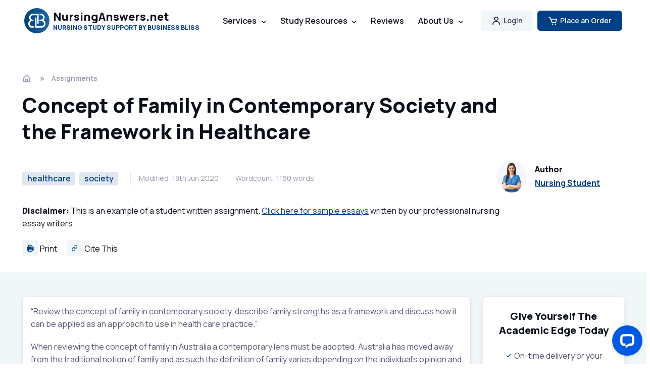

--- FILE ---
content_type: text/html; charset=UTF-8
request_url: https://nursinganswers.net/assignments/concept-of-family-in-contemporary-society-and-the-framework-in-healthcare.php
body_size: 12420
content:
<!DOCTYPE html>
<html lang="en-US">
  <head>
    <meta charset="utf-8">
    <title>Concept of Family in Contemporary Society and the Framework in Healthcare | NursingAnswers.net</title>

    <!-- SEO Meta Tags -->
    <meta name="description" content="&ldquo;Review the concept of family in contemporary society, describe family strengths as a framework and discuss how it can be applied as an approach to use in health care practice.&rdquo; When reviewing the">
    
    <link rel="canonical" href="https://nursinganswers.net/assignments/concept-of-family-in-contemporary-society-and-the-framework-in-healthcare.php">
    	  
	      
            <meta property="fb:app_id" content="552108115228043" />
            <meta property="og:type" content="article" />
            <meta property="og:title" content="Concept of Family in Contemporary Society and the Framework in Healthcare" />
            <meta property="og:description" content="&ldquo;Review the concept of family in contemporary society, describe family strengths as a framework and discuss how it can be applied as an approach to use in health care practice.&rdquo; When reviewing the" />
            <meta property="og:url" content="https://nursinganswers.net/assignments/concept-of-family-in-contemporary-society-and-the-framework-in-healthcare.php" />
            <meta property="og:image" content="https://nursinganswers.net/s/nursinganswers.gif">
            
        <meta name="twitter:card" content="summary_large_image" />
        <meta name="twitter:site" content="@NursingAnswers" />
        <meta name="twitter:creator" content="@NursingAnswers" />
        <meta name="twitter:title" content="Concept of Family in Contemporary Society and the Framework in Healthcare" />
        <meta name="twitter:description" content="&ldquo;Review the concept of family in contemporary society, describe family strengths as a framework and discuss how it can be applied as an approach to use in health care practice.&rdquo; When reviewing the" />
        <meta name="twitter:image" content="https://nursinganswers.net/s/nursinganswers.gif" />
                <meta name="author" content="Business Bliss Consultants FZE">

    <!-- Viewport -->
    <meta name="viewport" content="width=device-width, initial-scale=1">

    <!-- Favicon and Touch Icons -->
<link rel="apple-touch-icon" sizes="57x57" href="/assets/favicon/apple-icon-57x57.png">
<link rel="apple-touch-icon" sizes="60x60" href="/assets/favicon/apple-icon-60x60.png">
<link rel="apple-touch-icon" sizes="72x72" href="/assets/favicon/apple-icon-72x72.png">
<link rel="apple-touch-icon" sizes="76x76" href="/assets/favicon/apple-icon-76x76.png">
<link rel="apple-touch-icon" sizes="114x114" href="/assets/favicon/apple-icon-114x114.png">
<link rel="apple-touch-icon" sizes="120x120" href="/assets/favicon/apple-icon-120x120.png">
<link rel="apple-touch-icon" sizes="144x144" href="/assets/favicon/apple-icon-144x144.png">
<link rel="apple-touch-icon" sizes="152x152" href="/assets/favicon/apple-icon-152x152.png">
<link rel="apple-touch-icon" sizes="180x180" href="/assets/favicon/apple-icon-180x180.png">
<link rel="icon" type="image/png" sizes="192x192" href="/assets/favicon/android-icon-192x192.png">
<link rel="icon" type="image/png" sizes="32x32" href="/assets/favicon/favicon-32x32.png">
<link rel="icon" type="image/png" sizes="96x96" href="/assets/favicon/favicon-96x96.png">
<link rel="icon" type="image/png" sizes="16x16" href="/assets/favicon/favicon-16x16.png">
<link rel="manifest" href="/assets/favicon/manifest.json">
<meta name="msapplication-TileColor" content="#ffffff">
<meta name="msapplication-TileImage" content="/assets/favicon/ms-icon-144x144.png">
<meta name="theme-color" content="#ffffff">

     
    <!-- Vendor Styles -->
    <link rel="stylesheet" media="screen" href="/assets/vendor/boxicons/css/boxicons.css?exp=1732449985"/>
    <link rel="stylesheet" media="screen" href="/assets/vendor/swiper/swiper-bundle.min.css?exp=1732450090"/>
 
    <!-- Main Theme Styles + Bootstrap -->
    <link rel="stylesheet" media="screen" href="/assets/css/theme.min.css">
    
  <!-- Global site tag (gtag.js) - Google Analytics -->
  <script async src="https://www.googletagmanager.com/gtag/js?id=UA-157963602-1"></script>
  <script>
    window.dataLayer = window.dataLayer || [];
    function gtag(){dataLayer.push(arguments);}
    gtag('js', new Date());
    gtag('config', 'UA-157963602-1');
      </script>
  <!-- End Global site tag (gtag.js) - Google Analytics -->

  </head>


  <!-- Body -->
  <body>

    <main class="page-wrapper">
    
            <script type="application/ld+json">
                {
                  "@context": "http://schema.org",
                  "@type": "Article",
                  "mainEntityOfPage": {
                    "@type": "WebPage",
                    "@id": "https://nursinganswers.net/assignments/concept-of-family-in-contemporary-society-and-the-framework-in-healthcare.php"
                  },
                  "headline": "Concept of Family in Contemporary Society and the Framework in Healthcare",
                  "image": [
                    "https://nursinganswers.net/s/nursinganswers.gif"
                   ],
                  "datePublished": "2025-11-04T14:40:23+00:00",
                  "dateModified": "2025-11-04T14:40:23+00:00",
                  "author": {
                    "@type": "Organization",
                    "name": "Business Bliss Consultants FZE"
                  },
                   "publisher": {
                    "@type": "Organization",
                    "name": "NursingAnswers",
                    "logo": {
                      "@type": "ImageObject",
                      "url": "https://nursinganswers.net/s/nursinganswers.gif"
                    }
                  },
                  "description": "&ldquo;Review the concept of family in contemporary society, describe family strengths as a framework and discuss how it can be applied as an approach to use in health care practice.&rdquo; When reviewing the"
                }
            </script>
            
      <!-- Navbar -->
      <!-- Remove "navbar-sticky" class to make navigation bar scrollable with the page -->
      <header class="header navbar navbar-expand-lg position-absolute navbar-sticky">
        <div class="container px-3">
          <!--a href="/" class="navbar-brand pe-3 text-dark" style="margin-bottom:22px;"-->
          <a href="/" class="navbar-brand pe-3 text-dark">
            <img src="/assets/img/bb-logo.svg" width="50" alt="Business Bliss Logo">
            <div class="d-flex flex-column">
              <span class="text-dark fs-md" style="line-height: 1; margin-bottom: 5px">NursingAnswers.net</span>
              <span class="text-primary fs-xs" style="line-height: 1">NURSING STUDY SUPPORT BY BUSINESS BLISS</span>
            </div>
          </a>
          <div id="navbarNav" class="offcanvas offcanvas-end">
            <div class="offcanvas-header border-bottom border-light">
              <h5 class="offcanvas-title text-primary">Menu</h5>
              <button type="button" class="btn-close btn-close-dark" data-bs-dismiss="offcanvas" aria-label="Close"></button>
            </div>
            <div class="offcanvas-body">
              <ul class="navbar-nav me-auto mb-2 mb-lg-0">
                <li class="nav-item">
                  <!--a href="/" class="nav-link d-none d-lg-inline-block">Home</a-->
                  <a href="/" class="nav-link d-inline-block d-lg-none text-primary">Home</a>
                </li>
                <li class="nav-item dropdown">
                  <a href="/services/" class="nav-link dropdown-toggle d-none d-lg-inline-block" data-bs-toggle="dropdown">Services</a>
                  <a href="/services/" class="nav-link dropdown-toggle d-inline-block d-lg-none text-primary" data-bs-toggle="dropdown">Services</a>
                  <div class="dropdown-menu dropdown-menu p-0">
                    <div class="d-lg-flex">
                      <div class="d-lg-flex pt-lg-3 pb-lg-2">
                      <div class="mega-dropdown-column w-100">
                        <h6 class="px-3 mb-2">Essays</h6>
                        <ul class="list-unstyled mb-3">
                          <li><a href="/services/" class="dropdown-item py-1">Academic Writing</a></li>
                          <li><a href="/services/essay.php" class="dropdown-item py-1">Essay Writing</a></li>
                          <li><a href="/services/assignment.php" class="dropdown-item py-1">Assignment Writing</a></li>
                          <li><a href="/services/essay-plan.php" class="dropdown-item py-1">Essay Plan Writing</a></li>
                        </ul>
                        <h6 class="px-3 mb-2">Dissertations</h6>
                        <ul class="list-unstyled mb-3">
                          <li><a href="/services/dissertation.php" class="dropdown-item py-1">Dissertation Writing</a></li>
                          <li><a href="/services/proposal.php" class="dropdown-item py-1">Dissertation Proposals</a></li>
                          <li><a href="/services/topic-titles.php" class="dropdown-item py-1">Topics and Titles</a></li>
                          <li><a href="/services/litreview.php" class="dropdown-item py-1">Literature Reviews</a></li>
                        </ul>
                      </div>
                      <div class="mega-dropdown-column w-100">
                        <h6 class="px-3 mb-2">Reports</h6>
                        <ul class="list-unstyled mb-3">
                          <li><a href="/services/report.php" class="dropdown-item py-1">Report Writing</a></li>
                          <li><a href="/services/reflection.php" class="dropdown-item py-1">Reflective Writing</a></li>
                          <li><a href="/services/case-study.php" class="dropdown-item py-1">Case Study Writing</a></li>
                        </ul>
                        <h6 class="px-3 mb-2">Editing/Marking</h6>
                        <ul class="list-unstyled mb-3">
                          <li><a href="/services/marking.php" class="dropdown-item py-1">Marking</a></li>
                          <li><a href="/services/editing.php" class="dropdown-item py-1">Editing</a></li>
                        </ul>
                      </div>
                    </div>
                    </div>
                  </div>
                </li>

                <li class="nav-item dropdown">
                  <a href="/resources.php" class="nav-link dropdown-toggle d-none d-lg-inline-block" data-bs-toggle="dropdown">Study Resources</a>
                  <a href="/resources.php" class="nav-link dropdown-toggle d-inline-block d-lg-none text-primary" data-bs-toggle="dropdown">Study Resources</a>
                  <div class="dropdown-menu dropdown-menu p-0">
                    <div class="d-lg-flex">
                      <div class="d-lg-flex pt-lg-3 pb-lg-2">
                      <div class="mega-dropdown-column w-100">
                        <h6 class="px-3 mb-2">Nursing Papers</h6>
                        <ul class="list-unstyled mb-3">
                          <li><a href="/essays/" class="dropdown-item py-1">Essays</a></li>
                          <li><a href="/assignments/" class="dropdown-item py-1">Assignments</a></li>
                          <li><a href="/reflections/" class="dropdown-item py-1">Reflective Essays</a></li>
                          <li><a href="/case-studies/" class="dropdown-item py-1">Case Studies</a></li>
                        </ul>
                        <h6 class="px-3 mb-2">Lectures</h6>
                        <ul class="list-unstyled mb-3">
                          <li><a href="/lectures/nursing/drug-classification/" class="dropdown-item py-1">Drug Classification</a></li>
                          <li><a href="/lectures/nursing/emergency-care/" class="dropdown-item py-1">Emergency Care</a></li>
                          <li><a href="/lectures/nursing/health-observation/" class="dropdown-item py-1">Health Observation</a></li>
                          <li><a href="/lectures/nursing/palliative-care/" class="dropdown-item py-1">Palliative Care</a></li>
                          <li><a href="/lectures/nursing/professional-values/" class="dropdown-item py-1">Professional Values</a></li>
                        </ul>
                      </div>
                      <div class="mega-dropdown-column w-100">
                        <h6 class="px-3 mb-2">Referencing</h6>
                        <ul class="list-unstyled mb-3">
                          <li><a href="/apa-7/" class="dropdown-item py-1">APA 7th Ed.</a></li>
                        </ul>
                        <h6 class="px-3 mb-2">Study Guides</h6>
                        <ul class="list-unstyled mb-3">
                          <li><a href="/reflective-guides/" class="dropdown-item py-1">Reflective Guides</a></li>
                        </ul>
                        <h6 class="px-3 mb-2">Resources</h6>
                        <ul class="list-unstyled mb-3">
                          <li><a href="/resources.php" class="dropdown-item py-1">All Study Resources</a></li>
                        </ul>
                        <h6 class="px-3 mb-2">AI Tools</h6>
                        <ul class="list-unstyled mb-3">
                          <li><a href="/ai-title-suggestions.php" class="dropdown-item py-1">AI Essay Title Suggestions</a></li>
                          <li><a href="/ai-essay-writer.php" class="dropdown-item py-1">AI Essay Writer</a></li>
                          <li><a href="/ai-essay-plan-writer.php" class="dropdown-item py-1">AI Essay Plan Writer</a></li>
                        </ul>
                      </div>
                    </div>
                    </div>
                  </div>
                </li>

                <li class="nav-item">
                  <a href="/contact/reviews.php" class="nav-link d-none d-lg-inline-block">Reviews</a>
                  <a href="/contact/reviews.php" class="nav-link d-inline-block d-lg-none text-primary">Reviews</a>
                </li>

                <li class="nav-item dropdown">
                <a href="/contact/about.php" class="nav-link dropdown-toggle d-none d-lg-inline-block" data-bs-toggle="dropdown">About Us</a>
                  <a href="/contact/about.php" class="nav-link dropdown-toggle d-inline-block d-lg-none text-primary" data-bs-toggle="dropdown">About Us</a>
                  <div class="dropdown-menu dropdown-menu">
                    <div class="d-lg-flex pt-lg-3">
                      <div class="mega-dropdown-column">
                        <h6 class="text px-3 mb-2">About</h6>
                        <ul class="list-unstyled mb-3">
                          <li><a href="/contact/about.php" class="dropdown-item py-1">About Us</a></li>
                          <li><a href="/guarantees.php" class="dropdown-item py-1">Guarantees</a></li>
                        </ul>
                        <h6 class="px-3 mb-2">Contact</h6>
                        <ul class="list-unstyled mb-3">
                          <li><a href="/contact/" class="dropdown-item py-1">Contact Us</a></li>
                          <li><a href="/expertise/#freelance" class="dropdown-item py-1">Write for Us</a></li>
                          <li><a href="/support/" class="dropdown-item py-1">Support / FAQs</a></li>
                        </ul>
                      </div>   
                    </div>
                  </div>
                </li>
              </ul>
            </div>
            <div class="offcanvas-header border-top border-light">
              <a href="/myaccount/" class="btn login-button w-100">
                <i class="bx bx-user fs-4 lh-1 me-1"></i> Account Login
              </a>
            </div>
            <div class="offcanvas-header border-light mb-3">
              <a href="https://nursinganswers.net/order/?product=1" class="btn btn-primary w-100">
                <i class="bx bx-cart fs-4 lh-1 me-1"></i> Place an order
              </a>
            </div>      
          </div>
          <button type="button" class="navbar-toggler" data-bs-toggle="offcanvas" data-bs-target="#navbarNav" aria-controls="navbarNav" aria-expanded="false" aria-label="Toggle navigation">
            <span class="navbar-toggler-icon"></span>
          </button>
          <a href="/myaccount/" class="btn btn-secondary btn-sm fs-sm rounded d-none d-lg-inline-flex me-2">
            <i class="bx bx-user fs-5 lh-1 me-1"></i> Login 
          </a>
          
          <a href="https://nursinganswers.net/order/" class="btn btn-primary btn-sm fs-sm rounded d-none d-lg-inline-flex">
            <i class="bx bx-cart fs-5 lh-1 me-1"></i>Place an Order
          </a>
        </div>
      </header>
<style>
  .h1 {
    font-size: 40px !important;
  }
  h2 {
    font-size: 26px !important;
  }
  h3 {
    font-size: 22px !important;
  }
  h4 {
    font-size: 20px !important;
  }
</style>

<div class="py-4"></div>
<!-- Breadcrumb -->
<nav class="container pt-5 mt-5 mb-3" aria-label="breadcrumb"><ol class="breadcrumb mb-0"><li class="breadcrumb-item"><a href="/" title="homepage link"><i class="bx bx-home-alt fs-lg me-1"></i></a></li><li class="breadcrumb-item"><a href="/assignments/">Assignments</a></li></ol></nav>
    <!-- Post Title -->
    <header class="pb-4 container text-dark mb-2">
        <h1 class="pb-3" style="max-width: 970px;">Concept of Family in Contemporary Society and the Framework in Healthcare</h1>
        <div class="d-flex flex-md-row flex-column align-items-md-center justify-content-md-between mb-3">
          <div class="d-flex flex-column flex-lg-row align-items-lg-center text-muted mb-md-0 mb-4">
            <div class="fs-xs border-end-lg pe-3 me-3 mb-3 mb-lg-0">
                          <span class="badge bg-faded-primary text-primary fs-base me-2"><a href="/tags/healthcare/" class="text-decoration-none">healthcare</a></span><span class="badge bg-faded-primary text-primary fs-base me-2"><a href="/tags/society/" class="text-decoration-none">society</a></span>                        </div>
            <div class="fs-sm border-end-lg pe-3 me-3 mb-3 mb-lg-0">Modified: 18th Jun 2020</div>
            <div class="fs-sm pe-3 me-3 mb-3 mb-lg-0">Wordcount: 1160 words</div>

          </div>
          <div class="d-flex align-items-center position-relative ps-md-3 pe-lg-5 mb-2">
            <img src="/assets/img/team/21.jpg" class="rounded-circle" width="60" alt="Nursing Student">
            <div class="ps-3">
              <h6 class="mb-1">Author</h6>
              <a href="/expertise/" class="fw-semibold stretched-link">Nursing Student</a>
            </div>
          </div>
        </div>
        <p data-track="Sample Header Links" style="max-width: 970px" data-nosnippet>
        <b>Disclaimer:</b> This is an example of a student written assignment. <a href="/services/samples/">Click here for sample essays</a> written by our professional nursing essay writers.
        </p>
        <div class="">
        <button type="button" onclick="window.print();" class="border-0 bg-none me-3 text-dark p-0">
          <i class='bx bxs-printer icon-style-light'></i> Print
        </button>
        <a href="#citethis" class="me-3 text-dark text-decoration-none">
          <i class='bx bx-link icon-style-light'></i> Cite This
        </a>
 

      </div>
    </header>

<!-- Post Meta  -->
<div class="bg-secondary">
<div class="container">
  <div class="row py-5">
    <article class="col-lg-9 e-article content g-content-safe">
      <div class="border rounded p-3 shadow-sm bg-white">
      
        <!-- Article Content -->
        <p>&ldquo;Review the concept of family in contemporary society, describe family strengths as a framework and discuss how it can be applied as an approach to use in health care practice.&rdquo;</p><p>When reviewing the concept of family in Australia a contemporary lens must be adopted. Australia has moved away from the traditional notion of family and as such the definition of family varies depending on the individual&rsquo;s opinion and experiences. Regardless of an individual&rsquo;s situation, a nurse must be responsive to these differences. Moreover, when adopting a Family Strengths approach a nurser is able to provide a care plan to promote positive health outcomes for the whole family. In practice the Family strength framework supports the inclusion of family members and assists nurses with empowering families to overcome the health care situations they are facing together.</p><div align="center" style="margin-bottom: 1rem;" id="ukessays-banner-6977c35c000f8" class="ukessays-banner-container"></div><p>To define family as a concrete term with contemporary society would unavoidably leave out a number of possible family configurations. The Australian Bureau of Statistics have attempted to define family and have included opinions such as: Two or more persons, over 15 years of age, relations of blood, marriage, adoption, step or fostering and household residential address (ABS, 2016). In contemporary society, these definitions do not remain relevant. For example, more children are living in out of home care arrangements such as residential care (Australian Institute of Family Studies 2018). A more contemporary understanding of family requires nurses to be aware of the bias and beliefs they hold when providing care to a patient (Mirlashari et al. 2018). When supporting children in these family models, it is important to remember their right to choose who they consider their family to be (United Nations 1989). This can include but is not limited to, friends, blood relatives, married/de facto relationships and foster care families (Smith &amp; Ford, 2013). As a student nurse, reflecting on the concept of family, most significantly I have learned that family is a fluid concept. Patane and Forster (2017) support this thought when they discuss family developmental stages. Throughout a person&rsquo;s life their definition of family or who they choose to include as family is subject to change based on the developmental stage of the family and nurses must be responsive to this (Patane &amp; Forster 2017).</p><p>When working with families, it is important to work with their current strengths. One way of doing this is to work within the Family Strengths Framework. The Family Strengths Framework is a positive approach towards health care that focuses care plans on the whole family unit (Smith and Ford 2013). To support the implementation of the Family Strengths frameworks the Australian Family Strengths Nursing Assessment Guide (Assessment Guide) was developed. The Assessment guide describes nine family strengths &ndash; Communication, Togetherness, Sharing activities, Affection, Support, Acceptance, Commitment, Resilience and Spiritual Wellbeing and provides example questions for nurses to ask (Smith and Ford 2013). The Family Strengths Framework supports the identification of existing relationships and processes that have maintained the family unit in the past and which may be useful in the current situation (Well et al 2014; Smith and Ford 2013). While the aim of the Family Strengths Framework is to empower families by drawing on their existing strengths, the process also provides an opportunity for nurses to identify what a family may need in order to further support to each other (Smith and Ford 2013)</p><div align="center" style="margin-bottom: 1rem;" id="ukessays-banner-6977c35c000d9" class="ukessays-banner-container"></div><p>The Family Strengths Framework in practice allows Nurses the opportunity to work within a Family Partnership Model, to draw on the family&rsquo;s strengths through family assessment (Smith and Ford 2013). Through genuine conversations and interactions, nurses are able to ascertain family strengths that build a &lsquo;toolkit&rsquo; of relevant coping strategies for the family (Smith and Ford 2013). During this process nurses are working with families as partners to explore how their strengths can support each other. In practice, this assessment is not intended a clinical questionnaire (Patane &amp; Forster 2017). The Assessment of a family is completed in a more conversational manner, over a period of time and may not be completed in one sitting (Smith and Ford 2013). At any time of change, it is important that nurses reflect on their assessment to ensure that the care plan they have developed still reflects the strengths of the patient and their family.</p><p>In conclusion, for nurses to implement a Family Partnership Model they must work within a Family strengths framework without bias or judgement. Each individual has their own concept of family and in contemporary Australia a one size fits all approach to health care is not conducive to positive induvial health outcomes.&nbsp; By using each family&rsquo;s strengths, nurses can work alongside families to build resilience and include the whole family in the care of a patient.</p><p><strong>References.</strong></p><ul>
<li>
					Australian Bureau of Statistics (ABS) 2016,<em>2901.0 &ndash; Census of population and housing: census dictionary</em>, viewed 8 August 2019, ABS, https://www.abs.gov.au/ausstats/abs@.nsf/Lookup/2901.0Chapter32102016</li>
<li>
					Australian Institute of Family Studies (AIFS): Child Family Community Australia 2018, <em>Children in care, </em>AIFS, viewed 11 August 2019, https://aifs.gov.au/cfca/publications/children-care.</li>
<li>
					Patane, I and Forster, E 2017, &lsquo;Family and community&rsquo;, in J Fraser, D Waters, E Forster and N Brown (eds.), <em>Paediatric nursing in Australia principles for practice, </em>Cambridge university Press, Victoria Australia, pp. 38-54.</li>
<li>
					Smith, L and Ford, K 2013, &lsquo;Communication with children, young people and families &ndash; a family strengths-based approach&rsquo;, in M Barnes and J Rowe (eds), <em>Child, youth and family health: strengthening communities</em>, Elsevier, Australia, pp. 91-110.</li>
<li>
					United Nations 1989,&nbsp;<em>Convention on the rights of the child</em>,&nbsp;United Nations General Assembly, viewed 10 August 2019, https://www.ohchr.org/EN/ProfessionalInterest/Pages/CRC.aspx</li>
<li>
					Mirlashari, J, Brown, H, Fomani, F K, de Salaberry, J, Zadeh, T K &amp; Khoshkhou, F 2019, &lsquo;The challenges of implementing family-centered care in NICU from the perspectives of physicians and nurses&rsquo;&nbsp;Australian Journal of Child and Family Health Nursing, doi: 10.1016/j.pedn.2019.06.013.</li>
<li>
					Wells, G, Hauck, Y, Bennett, E, Shields, L, &amp; Johnson, K 2014, &lsquo;Nurses&rsquo; experience of using a strengths-based framework to facilitate change with families&rsquo;&nbsp;<em>Australian Journal of Child and Family Health Nursing</em>, vol. 11, no. 1, pp. 17&ndash;24, viewed 11 August 2019, https://search-informit-com-au.ezproxy.usc.edu.au/fullText;dn=658083409312839;res=IELHEA</li>
</ul>

            <script>
            (function() {
                var config = {
                    desktop: { src: "https://images.ukessays.com/banners/ai-essay-banner-rectangle.webp", width: 825, height: 325 },
                    mobile: { src: "https://images.ukessays.com/banners/ai-essay-banner-mobile.webp", width: 400, height: 400 },
                    link: "https://www.uniwriter.ai/",
                    alt: "Use our AI essay writer to generate an essay now. Basic model (free, no registration) up to 1,500 words or premium with grade guarantee.",
                    breakpoint: 768
                };
                
                var mediaQuery = window.matchMedia("(max-width: " + config.breakpoint + "px)");
                
                function createBannerContent(container, isMobile) {
                    var currentDevice = container.getAttribute("data-current-device");
                    var targetDevice = isMobile ? "mobile" : "desktop";
                    
                    // Skip if already showing correct device
                    if (currentDevice === targetDevice) return;
                    
                    container.innerHTML = "";
                    container.setAttribute("data-current-device", targetDevice);
                    
                    var deviceConfig = isMobile ? config.mobile : config.desktop;
                    
                    var link = document.createElement("a");
                    link.href = config.link;
                    link.rel = "nofollow";
                    link.target = "_blank";
                    
                    var img = document.createElement("img");
                    img.src = deviceConfig.src;
                    img.alt = config.alt;
                    img.width = deviceConfig.width;
                    img.height = deviceConfig.height;
                    img.decoding = "async";
                    
                    link.appendChild(img);
                    container.appendChild(link);
                }
                
                function updateAllBanners() {
                    var containers = document.querySelectorAll(".ukessays-banner-container");
                    var isMobile = mediaQuery.matches;
                    
                    for (var i = 0; i < containers.length; i++) {
                        createBannerContent(containers[i], isMobile);
                    }
                }
                
                // Initial banner creation
                updateAllBanners();
                
                // Handle screen size changes
                if (mediaQuery.addListener) {
                    mediaQuery.addListener(updateAllBanners);
                } else {
                    mediaQuery.addEventListener("change", updateAllBanners);
                }
            })();
            </script>
      </div>

      <section class="mt-5 d-print-none" id="citethis">
        <div class="my-3" data-track="Share - in-content">
    <span class="font-weight-bold me-2">Share this:</span> 
    <a data-track-name="Share - in-content - Facebook" href="https://www.facebook.com/sharer/sharer.php?u=https%3A%2F%2Fnursinganswers.net%2Fassignments%2Fconcept-of-family-in-contemporary-society-and-the-framework-in-healthcare.php" class="btn-md bg-white px-2 me-2 text-decoration-none rounded color-facebook d-inline-flex align-items-center" target="_blank" rel="noopener nofollow" aria-label="Share on Facebook">
      <span class="d-none d-lg-inline-block">Facebook </span>
      <i class='bx bxl-facebook ms-1'></i>
    </a>

    <a data-track-name="Share - in-content - Twitter" href="https://twitter.com/intent/tweet?text=Concept+of+Family+in+Contemporary+Society+and+the+Framework+in+Healthcare:%20Shared%20via%20@Lawteacher.net%20Read%20more%20here:%20https%3A%2F%2Fnursinganswers.net%2Fassignments%2Fconcept-of-family-in-contemporary-society-and-the-framework-in-healthcare.php" class="btn-md bg-white px-2 me-2 text-decoration-none rounded color-twitter d-inline-flex align-items-center" target="_blank" rel="noopener nofollow" aria-label="Share on Twitter">
      <span class="d-none d-lg-inline-block">Twitter </span>
      <i class='bx bxl-twitter ms-1'></i>
    </a>

    <a data-track-name="Share - in-content - Reddit" href="https://www.reddit.com/submit?url=https%3A%2F%2Fnursinganswers.net%2Fassignments%2Fconcept-of-family-in-contemporary-society-and-the-framework-in-healthcare.php&title=Concept+of+Family+in+Contemporary+Society+and+the+Framework+in+Healthcare" class="btn-md bg-white px-2 me-2 text-decoration-none rounded color-reddit d-inline-flex align-items-center" target="_blank" rel="noopener nofollow" aria-label="Share on Reddit">
      <span class="d-none d-lg-inline-block">Reddit </span>
      <i class='bx bxl-reddit ms-1'></i>
    </a>

    <a data-track-name="Share - in-content - LinkedIn" href="https://www.linkedin.com/shareArticle?mini=true&url=https%3A%2F%2Fnursinganswers.net%2Fassignments%2Fconcept-of-family-in-contemporary-society-and-the-framework-in-healthcare.php&source=NursingAnswers" class="btn-md bg-white px-2 me-2 text-decoration-none rounded color-linkedin d-inline-flex align-items-center" target="_blank" rel="noopener nofollow" aria-label="Share on LinkedIn">
      <span class="d-none d-lg-inline-block">LinkedIn </span>
      <i class='bx bxl-linkedin ms-1'></i>
    </a>

    <a data-track-name="Share - in-content - WhatsApp" href="https://wa.me/?text=%22Concept+of+Family+in+Contemporary+Society+and+the+Framework+in+Healthcare%22%20shared%20from%20https%3A%2F%2Fnursinganswers.net%2Fassignments%2Fconcept-of-family-in-contemporary-society-and-the-framework-in-healthcare.php" class="btn-md bg-white px-2 me-2 text-decoration-none rounded color-whatsapp d-inline-flex align-items-center" target="_blank" rel="noopener nofollow" aria-label="Share on WhatsApp">
      <span class="d-none d-lg-inline-block">WhatsApp </span>
      <i class='bx bxl-whatsapp ms-1'></i>
    </a>
</div>
        <h2 class="h4">Cite This Work</h2>
        <p>To export a reference to this article please select a referencing style below:</p>

        <ul class="nav nav-tabs">
          <li class="nav-item">
            <a class="nav-link active" href="#tabs-1" data-bs-toggle="tab">APA</a>
          </li>
          <li class="nav-item">
            <a class="nav-link" href="#tabs-2" data-bs-toggle="tab">MLA</a>
          </li>
          <li class="nav-item">
            <a class="nav-link" href="#tabs-3" data-bs-toggle="tab">MLA-7</a>
          </li>
          <li class="nav-item">
            <a class="nav-link" href="#tabs-4" data-bs-toggle="tab">Harvard</a>
          </li>
          <li class="nav-item">
            <a class="nav-link" href="#tabs-5" data-bs-toggle="tab">Vancouver</a>
          </li>
          <li class="nav-item">
            <a class="nav-link" href="#tabs-6" data-bs-toggle="tab">Wikipedia</a>
          </li>
          <li class="nav-item">
            <a class="nav-link" href="#tabs-7" data-bs-toggle="tab">OSCOLA</a>
          </li>
        </ul>

        <div class="tab-content referencing-copy-tab">
          <!-- APA -->
          <div id="tabs-1" class="tab-pane active">
            <textarea aria-label="APA reference for this article" id="clipboard-1" rows="5" class="form-control">Nursing Answers. (September 2024). Concept of Family in Contemporary Society and the Framework in Healthcare. Retrieved from https://nursinganswers.net/assignments/concept-of-family-in-contemporary-society-and-the-framework-in-healthcare.php?vref=1</textarea>
          </div>

          <!-- MLA -->
          <div id="tabs-2" class="tab-pane">
            <textarea aria-label="MLA reference for this article"  id="clipboard-2" rows="5" class="form-control">"Concept of Family in Contemporary Society and the Framework in Healthcare." NursingAnswers.net. 09 2024. Business Bliss Consultants FZE. 01 2026 &lt;https://nursinganswers.net/assignments/concept-of-family-in-contemporary-society-and-the-framework-in-healthcare.php?vref=1&gt;.</textarea>
          </div>

          <!-- MLA-7 -->
          <div id="tabs-3" class="tab-pane">
            <textarea aria-label="MLA-7 reference for this article"  id="clipboard-3" rows="5" class="form-control">"Concept of Family in Contemporary Society and the Framework in Healthcare." Business Bliss Consultants FZE. nursinganswers.net, September 2024. Web. 26 January 2026. &lt;https://nursinganswers.net/assignments/concept-of-family-in-contemporary-society-and-the-framework-in-healthcare.php?vref=1&gt;.</textarea>
          </div>

          <!-- Harvard -->
          <div id="tabs-4" class="tab-pane">
            <textarea aria-label="Harvard reference for this article"  id="clipboard-4" rows="5" class="form-control">NursingAnswers. September 2024. Concept of Family in Contemporary Society and the Framework in Healthcare. [online]. Available from: https://nursinganswers.net/assignments/concept-of-family-in-contemporary-society-and-the-framework-in-healthcare.php?vref=1 [Accessed 26 January 2026].</textarea>
          </div>

          <!-- Vancouver -->
          <div id="tabs-5" class="tab-pane">
            <textarea aria-label="Vancouver reference for this article"  id="clipboard-5" rows="5" class="form-control">NursingAnswers. Concept of Family in Contemporary Society and the Framework in Healthcare [Internet]. September 2024. [Accessed 26 January 2026]; Available from: https://nursinganswers.net/assignments/concept-of-family-in-contemporary-society-and-the-framework-in-healthcare.php?vref=1.</textarea>
          </div>

          <!-- Wiki -->
          <div id="tabs-6" class="tab-pane">
            <textarea aria-label="Wikipedia reference for this article"  id="clipboard-6" rows="5" class="form-control"><ref>{{cite web|last=Answers |first=Nursing |url=https://nursinganswers.net/assignments/concept-of-family-in-contemporary-society-and-the-framework-in-healthcare.php?vref=1 |title=Concept of Family in Contemporary Society and the Framework in Healthcare |publisher=NursingAnswers.net |date=September 2024 |accessdate=26 January 2026 |location=Nottingham, UK}}</ref></textarea>
          </div>

          <!-- OSCOLA -->
          <div id="tabs-7" class="tab-pane">
            <textarea aria-label="OSCOLA reference for this article"  id="clipboard-7" rows="5" class="form-control">Business Bliss Consultants FZE, 'Concept of Family in Contemporary Society and the Framework in Healthcare' (NursingAnswers.net, January 2026) &lt;https://nursinganswers.net/assignments/concept-of-family-in-contemporary-society-and-the-framework-in-healthcare.php?vref=1&gt; accessed 26 January 2026</textarea>
          </div>
        </div>
      </section>

      <!-- Related Content via Tag - if tag present-->
                <section class="my-5 d-print-none">
            <div class="d-flex align-items-center justify-content-between mb-3">
              <p class="mb-0 h3 text-dark">Related Content</p>
              <a href="/tags/">All Tags <i class="bx bx-chevron-right text-dark"></i></a>
            </div>
            <p><strong>Content relating to: "society"</strong></p>
            <p>Societies construct patterns of behaviour by deeming certain actions or speech as acceptable or unacceptable. These patterns of behaviour within a given society are known as societal norms. Societies, and their norms, undergo gradual and perpetual changes.</p>
            <p><strong>Related Articles</strong></p>
                            <div class="bg-white p-3 mb-3">
                    <a href="/questions/how-have-cultural-and-ethnic-care-perspectives-toward-health-and-social-care-changed-as-a-result-of-globalisation-1338.php" class="text-decoration-none">
                    <div class="row">
                        <div class="col-md-3">
                            <img src="https://images.nursinganswers.net/collections/society.jpg" class="img-fluid" loading="lazy" alt="tag image for society">
                        </div>
                        <div class="col-md-9">
                            <p class="text-primary"><i class="bx bx-file text-dark"></i> <strong>How have cultural and ethnic care perspectives toward health and social care changed as a result of globalisation? &gt;</strong> </p>
                            <p class="text-dark">Question
How have cultural and ethnic care perspectives toward health and social care changed as a result of globalisation?
Answer
Globalisation has impacted society in many ways, with the UK becoming...</p>
                        </div>
                    </div>
                    </a>
                </div>
                                <div class="bg-white p-3 mb-3">
                    <a href="/essays/hiv-aids-effects-on-community-health-and-social-care-essay.php" class="text-decoration-none">
                    <div class="row">
                        <div class="col-md-3">
                            <img src="https://images.nursinganswers.net/collections/society.jpg" class="img-fluid" loading="lazy" alt="tag image for society">
                        </div>
                        <div class="col-md-9">
                            <p class="text-primary"><i class="bx bx-file text-dark"></i> <strong>Impact of HIV on Society &gt;</strong> </p>
                            <p class="text-dark">The human immunodeficiency virus/acquired immunodeficiency syndrome (HIV/AIDS) pandemic is one of the most serious contemporary sexual health related issue affecting the human race today. ...</p>
                        </div>
                    </div>
                    </a>
                </div>
                                <div class="bg-white p-3 mb-3">
                    <a href="/essays/alzheimers-disease-important-issue-in-our-aging-society.php" class="text-decoration-none">
                    <div class="row">
                        <div class="col-md-3">
                            <img src="https://images.nursinganswers.net/collections/society.jpg" class="img-fluid" loading="lazy" alt="tag image for society">
                        </div>
                        <div class="col-md-9">
                            <p class="text-primary"><i class="bx bx-file text-dark"></i> <strong>Alzheimer’s Disease: Important Issue in our Aging Society &gt;</strong> </p>
                            <p class="text-dark">Alzheimer’s Disease: Important Issue in our Aging Society
Dementia is the most common disease in older adults more than any other age group (Miller, 2019).  Approximately forty percent of those ove...</p>
                        </div>
                    </div>
                    </a>
                </div>
                          </section> 
          
    
    </article>



    <div class="col-lg-3 mt-5 mt-lg-0">
      <div class="bg-white text-center shadow border p-4 rounded mb-4">
        <p class="h5">Give Yourself The Academic Edge <b>Today</b></p>
        <ul class="list-unstyled">
          <li class="border-bottom py-2"><i class='bx bx-check text-primary'></i> On-time delivery or your money back</li>
          <li class="border-bottom py-2"><i class='bx bx-check text-primary'></i> A fully qualified writer in your healthcare subject</li>
          <li class="border-bottom py-2"><i class='bx bx-check text-primary'></i> In-depth proofreading by our Quality Control Team</li>
          <li class="border-bottom py-2"><i class='bx bx-check text-primary'></i> 100% confidentiality, the work is never re-sold or published</li>
          <li class="border-bottom py-2"><i class='bx bx-check text-primary'></i> Standard 7-day amendment period</li>
          <li class="border-bottom py-2"><i class='bx bx-check text-primary'></i> A paper written to the standard ordered</li>
          <li class="border-bottom py-2"><i class='bx bx-check text-primary'></i> A detailed plagiarism report</li>
          <li class="border-bottom py-2"><i class='bx bx-check text-primary'></i> A comprehensive quality report</li>
        </ul>
        <a class="btn btn-primary" href="/services/assignment.php">Discover more about our<br>Nursing Assignment Service</a>
      </div>

      <div class="bg-secondary text-center shadow border p-4 rounded mb-4">
        <p class="h5"><i class='me-2 bx bxs-zap text-warning'></i> Generate an AI Essay from this title with <b><span class="text-primary">Uni</span>Writer.ai</b></p>
        <ul class="list-unstyled">
          <li class="border-bottom py-2"><i class='bx bx-check text-primary'></i> Free to use</li>
          <li class="border-bottom py-2"><i class='bx bx-check text-primary'></i> Takes under 2 minutes</li>
          <li class="border-bottom py-2"><i class='bx bx-check text-primary'></i> No registration required</li>
          <li class="border-bottom py-2"><i class='bx bx-check text-primary'></i> 2:1 level work</li>
        </ul>
        <form action="/ai-essay-writer.php" method="POST">
          <input type="hidden" name="essay_title" value="Concept of Family in Contemporary Society and the Framework in Healthcare">
          <input type="submit" class="btn btn-dark" value="Generate an AI Essay Now">
        </form>
      </div>

      <div class="bg-secondary text-center shadow border p-4 rounded mb-4">
        <p class="h5"><i class='me-2 bx bxs-bolt text-warning'></i> Suggest 3 Related Essay Titles with <b><span class="text-primary">Uni</span>Writer.ai</b></p>
        <ul class="list-unstyled">
          <li class="border-bottom py-2"><i class='bx bx-check text-primary'></i> 2:1 academic standard titles</li>
          <li class="border-bottom py-2"><i class='bx bx-check text-primary'></i> Instant suggestions</li>
          <li class="border-bottom py-2"><i class='bx bx-check text-primary'></i> No registration required</li>
        </ul>
        <form action="/ai-title-suggestions.php" method="POST">
          <input type="hidden" name="essay_title" value="Concept of Family in Contemporary Society and the Framework in Healthcare">
          <input type="submit" class="btn btn-dark" value="Suggest Essay Titles Now">
        </form>
      </div>

      <div class="product-details shadow border rounded bg-white my-auto sticky-section">
          <div class="text-center p-4">
              <h4 class="text-dark">Essay Writing<br> Service</h4>
              <p class="mb-2 text-black"><span class="lead">GBP</span><span class="display-2">99</span></p>
              <p class="text-center">
                  Approximate costs for Undergraduate 2:2
              </p>
              <p class="border-top border-bottom mb-0 w-50 mx-auto">1000 words</p>
              <p class="border-bottom w-50 mx-auto">7 day delivery</p>
              <a href="https://nursinganswers.net/order/?product=1" class="btn btn-primary btn-block mb-0 mb-sm-3">Order An Essay Today</a>
              
              <p class="text-center mb-0">Delivered on-time or your money back</p>
          </div> 
          <div class="bg-blue text-center pb-4">
              <img src="/images/reviewsio-logo.webp" width="180" height="26" class="img-fluid  mb-2" alt="Reviews.io logo" loading="auto"> 
              <p class="text-block mb-0"><span class="text-warning"><i class="bx bx-star"></i><i class="bx bx-star"></i><i class="bx bx-star"></i><i class="bx bx-star"></i><i class="bx bx-star"></i></span> <span class="text-dark"> verfied reviews</span></p>
          </div> 
        </div>

      </div>
    </div>

  </div>
</div>

   <!-- Order CTA -->
  <section class="jarallax py-3" data-jarallax data-speed="0.4">
    <div class="jarallax-img bg-primary" style="background-image: url(/assets/img/test/4.jpg);"></div>
    <div class="position-relative overflow-hidden py-5 px-4 px-sm-0">
      <div class="position-relative row justify-content-center py-sm-2 py-lg-5">
        <div class="col-xl-6 col-lg-7 col-md-8 col-sm-10 text-center p-4 rounded">
        <h2 class="h1 text-light">Get Academic Help Today!</h2>
          <div class="bg-primary d-inline-block p-3 rounded order-form">
            <div class="selector"> 
              <select class="service-selector bg-white text-dark rounded border p-2 mb-2" id="footer-service-selector" aria-label="Select a service">
                <option disabled selected>Which service do you require?</option>
                <option value="1">Essay Writing Service</option>
                <option value="18">Essay Plan Writing Service</option>
                <option value="14">Assignment Writing Service</option>
                <option value="15">Report Writing Service</option>
                <option value="17">Reflective Essay Service</option>
                <option value="10">Dissertation Writing Service</option>
                <option value="11">Dissertation Proposal Service</option>
                <option value="2">Academic Marking Service</option>
              </select>
              <button type="button" class="order-links submit-button bg-warning text-dark p-2 rounded border-0">Place an Order</button>
            </div>
            <p class="mt-2 mb-0 text-white fs-sm">Encrypted with a 256-bit secure payment provider</p>
          </div>
        </div>
      </div>
    </div>
  </section>
     
    <!-- Footer -->
    <footer class="footer pb-4 pb-lg-5 bg-dark">
      <div class="container pt-5">
        <div class="row pb-5">
          <div class="col-lg-4 col-md-6 text-light">
            <div class="navbar-brand text-light p-0 me-0 mb-3 mb-lg-4">
              <img src="/assets/img/bb-logo-inv.svg" width="47" alt="Business Bliss Consultants FZE Logo">
              Business Bliss
            </div>
            <p class="fs-sm mb-0">Part of Business Bliss Consultants FZE.</p>

            <p class="fs-xs">NursingAnswers.net is a trading name of Business Bliss Consultants FZE, a company registered in United Arab Emirates. Registered office: Creative Tower, Fujairah, PO Box 4422, UAE.</p>
            <img src="/assets/img/payments-logos-wbg.png" loading="lazy" alt="TrustedSite and payments accepted logos">
          </div>

          <div class="col-xl-6 col-lg-7 col-md-5 offset-xl-2 offset-md-1 pt-4 pt-md-1 pt-lg-0">
          <div id="footer-links" class="row">

              <div class="col-lg-4 mb-2">
                <span class="h6 mb-2 d-none d-lg-block text-light">Services</span>
                <span class="h6 mb-2 d-lg-none">
                  <a href="#service-links" class="text-light dropdown-toggle py-2" data-bs-toggle="collapse">Services</a>
              </span>
                <div id="service-links" class="collapse d-lg-block" data-bs-parent="#footer-links">
                  <ul class="nav flex-column pb-lg-1 mb-lg-3">
                    <li class="nav-item"><a href="/services/essay.php" class="nav-link-alt d-inline-block px-0 pt-1 pb-2 text-decoration-none">Essay Service</a></li>
                    <li class="nav-item"><a href="/services/dissertation.php" class="nav-link-alt d-inline-block px-0 pt-1 pb-2 text-decoration-none">Dissertation Service</a></li>
                    <li class="nav-item"><a href="/services/marking.php" class="nav-link-alt d-inline-block px-0 pt-1 pb-2 text-decoration-none">Proofreading Service</a></li>
                    <li class="nav-item"><a href="/services/" class="nav-link-alt d-inline-block px-0 pt-1 pb-2 text-decoration-none">All Services</a></li>
                  </ul>
                </div>
              </div>
              <div class="col-xl-4 col-lg-3 pt-2 pt-lg-0 mb-2">
                <span class="h6 mb-2 d-none d-lg-block text-light">Company</span>
                <span class="h6 mb-2 d-lg-none">
                  <a href="#company-links" class="text-light dropdown-toggle py-2" data-bs-toggle="collapse">Company</a>
              </span>
                <div id="company-links" class="collapse d-lg-block" data-bs-parent="#footer-links">
                  <ul class="nav flex-column mb-2 mb-lg-0">
                    <li class="nav-item"><a href="/contact/about.php" class="nav-link-alt d-inline-block px-0 pt-1 pb-2 text-decoration-none">About NursingAnswers</a></li>
                    <li class="nav-item"><a href="/expertise/#freelance" class="nav-link-alt d-inline-block px-0 pt-1 pb-2 text-decoration-none">Become a Researcher</a></li>
                    <li class="nav-item"><a href="/resources.php" class="nav-link-alt d-inline-block px-0 pt-1 pb-2 text-decoration-none">Free Nursing Study Resources</a></li>
                  </ul>
                </div>
              </div>
              <div class="col-xl-4 col-lg-5 pt-2 pt-lg-0">
                <span class="h6 mb-2 text-light d-block ">Contact Us</span>
                <a href="mailto:enquiries@nursinganswers.net" class="text-light text-decoration-none">enquiries@nursinganswers.net</a>
              </div>
            </div>
            
          </div>
        </div>
        <!-- Back to top button -->
        <a href="#top" class="text-decoration-none d-flex align-items-center mb-4 text-white" data-scroll>
        Back to Top
        <i class="bx bx-chevron-up"></i>
        </a>
        <div class="nav d-flex justify-content-between text-md-start py-3 mb-0 border-top">
          <p class="text-light fs-xs">
            &copy; 2003 - 2026 Business Bliss Consultants FZE. All rights reserved.
          </p>
          <div class="gx-4">
            <a href="https://nursinganswers.net/contact/privacy.php" class="fs-xs me-2 text-secondary text-decoration-none">Privacy</a>
            <a href="https://nursinganswers.net/contact/terms.php" class="fs-xs me-2 text-secondary text-decoration-none">Terms &amp; Conditions</a>
            <a href="https://nursinganswers.net/contact/copyright-notice.php" class="fs-xs me-2 text-secondary text-decoration-none">Copyright</a>
            <a href="https://nursinganswers.net/contact/cookie-info.php" class="fs-xs me-2 text-secondary text-decoration-none">Cookies</a>
			  <a href="https://nursinganswers.net/contact/complaints.php" class="fs-xs me-2 text-secondary text-decoration-none">Complaints</a>
          </div>
        </div>
      </div>
    </footer>


    <!-- Vendor Scripts -->
    <script src="/assets/vendor/bootstrap/dist/js/bootstrap.bundle.min.js"></script>
    <script src="/assets/vendor/smooth-scroll/dist/smooth-scroll.polyfills.min.js"></script>
    <script src="/assets/vendor/swiper/swiper-bundle.min.js"></script>
    <!-- Main Theme Script -->
    <script src="/assets/js/theme.min.js"></script>

      
      <!-- Start of LiveChat (www.livechat.com) code -->
      <script>
          window.__lc = window.__lc || {};
          window.__lc.license = 17719722;
          window.__lc.integration_name = "manual_channels";
          ;(function(n,t,c){function i(n){return e._h?e._h.apply(null,n):e._q.push(n)}var e={_q:[],_h:null,_v:"2.0",on:function(){i(["on",c.call(arguments)])},once:function(){i(["once",c.call(arguments)])},off:function(){i(["off",c.call(arguments)])},get:function(){if(!e._h)throw new Error("[LiveChatWidget] You can't use getters before load.");return i(["get",c.call(arguments)])},call:function(){i(["call",c.call(arguments)])},init:function(){var n=t.createElement("script");n.async=!0,n.type="text/javascript",n.src="https://cdn.livechatinc.com/tracking.js",t.head.appendChild(n)}};!n.__lc.asyncInit&&e.init(),n.LiveChatWidget=n.LiveChatWidget||e}(window,document,[].slice))
      </script>
      <noscript><a href="https://www.livechat.com/chat-with/17719722/" rel="nofollow">Chat with us</a>, powered by <a href="https://www.livechat.com/?welcome" rel="noopener nofollow" target="_blank">LiveChat</a></noscript>
      <!-- End of LiveChat code -->
    
  </body>
</html>
